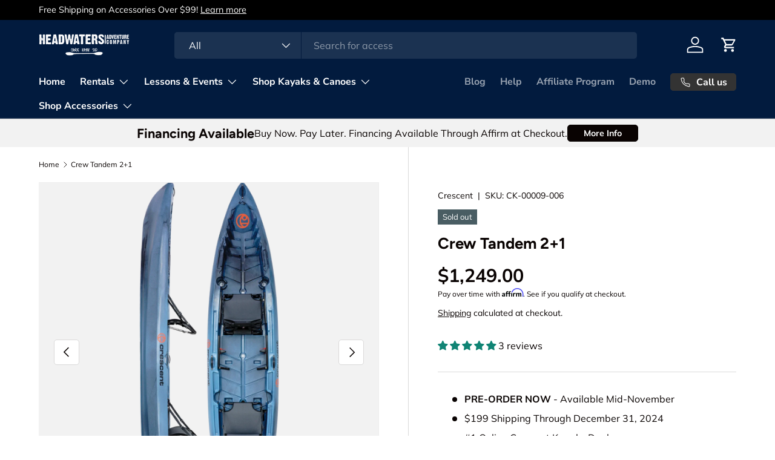

--- FILE ---
content_type: text/javascript
request_url: https://js.peek.com/config.js?key=230d5435-f427-4777-8fe1-b1bd5173edb2
body_size: 1977
content:
(()=>{"use strict";var e,n=function(){window.PeekJsApi&&window.PeekJsApi.linkFinder&&window.PeekJsApi.linkFinder.initializeEmbeds?(window.PeekJsApi.linkFinder.initializeEmbeds({"2lXO2":"<div class=\"ui-theme-starless-sky\" data-peek-embeddable=\"tiles\"><div class=\"peek-embeddable peek-embeddable-type-tiles\"><div class=\"\"><div class=\"peek-embeddable-header\">Headwater Adventures Company</div><div class=\"peek-embeddable-body\"><a class=\"peek-tile three-column-tiles\" href=\"https://book.peek.com/s/230d5435-f427-4777-8fe1-b1bd5173edb2/WRoOD--d7d08274-776d-4061-9390-4b4c57daafda\"><div class=\"peek-tile-image-container-wrap\"><div class=\"peek-tile-image-wrap\" style=\"background-image: url('https://www.filepicker.io/api/file/4M56QwAaTg9KkkjxrMw2')\"></div><div class=\"peek-tile-image-description-wrap\"><div class=\"peek-tile-image-info\">Intro to Kayaking</div><div class=\"peek-tile-image-cta\"><span class=\"peek-primary-button\">Book</span></div></div></div></a><a class=\"peek-tile three-column-tiles\" href=\"https://book.peek.com/s/230d5435-f427-4777-8fe1-b1bd5173edb2/EqP31--9e1de06f-9f1e-4294-a1f3-b1a4e476568c\"><div class=\"peek-tile-image-container-wrap\"><div class=\"peek-tile-image-wrap\" style=\"background-image: url('https://www.filepicker.io/api/file/60LsxN0lSpypMrfHmGyN')\"></div><div class=\"peek-tile-image-description-wrap\"><div class=\"peek-tile-image-info\">Kayak Safety &amp; Rescues</div><div class=\"peek-tile-image-cta\"><span class=\"peek-primary-button\">Book</span></div></div></div></a><a class=\"peek-tile three-column-tiles\" href=\"https://book.peek.com/s/230d5435-f427-4777-8fe1-b1bd5173edb2/myYK8--a9108440-c967-4685-a96e-e7865dccb6d7\"><div class=\"peek-tile-image-container-wrap\"><div class=\"peek-tile-image-wrap\" style=\"background-image: url('https://www.filepicker.io/api/file/XW6CgyyWQyWaXdVQJvWg')\"></div><div class=\"peek-tile-image-description-wrap\"><div class=\"peek-tile-image-info\">Moonlight Paddle</div><div class=\"peek-tile-image-cta\"><span class=\"peek-primary-button\">Book</span></div></div></div></a></div></div></div></div>","MRvaa":"<div class=\"ui-theme-starless-sky\" data-peek-embeddable=\"tiles\"><div class=\"peek-embeddable peek-embeddable-type-tiles\"><div class=\"\"><div class=\"peek-embeddable-header\">Headwater Adventures Company</div><div class=\"peek-embeddable-body\"><a class=\"peek-tile three-column-tiles\" href=\"https://book.peek.com/s/230d5435-f427-4777-8fe1-b1bd5173edb2/7BDoZ--8f55f417-4795-41a5-8ca7-075bae0eb6cd\"><div class=\"peek-tile-image-container-wrap\"><div class=\"peek-tile-image-wrap\" style=\"background-image: url('https://www.filepicker.io/api/file/BfzkQ5DrRBOtCiyzAbK8')\"></div><div class=\"peek-tile-image-description-wrap\"><div class=\"peek-tile-image-info\">Kutras Lake Kayak Rental</div><div class=\"peek-tile-image-cta\"><span class=\"peek-primary-button\">Book</span></div></div></div></a><a class=\"peek-tile three-column-tiles\" href=\"https://book.peek.com/s/230d5435-f427-4777-8fe1-b1bd5173edb2/1zJed--5b667104-d9b0-4ef6-b109-537b5e7a6549\"><div class=\"peek-tile-image-container-wrap\"><div class=\"peek-tile-image-wrap\" style=\"background-image: url('https://www.filepicker.io/api/file/cGPg9CJTJ2v8EMq3G2qQ')\"></div><div class=\"peek-tile-image-description-wrap\"><div class=\"peek-tile-image-info\">Take Away Kayak &amp; SUP Rental</div><div class=\"peek-tile-image-cta\"><span class=\"peek-primary-button\">Book</span></div></div></div></a><a class=\"peek-tile three-column-tiles\" href=\"https://book.peek.com/s/230d5435-f427-4777-8fe1-b1bd5173edb2/1zJed--7d03b61f-e049-4d09-848b-afe845515884\"><div class=\"peek-tile-image-container-wrap\"><div class=\"peek-tile-image-wrap\" style=\"background-image: url('https://www.filepicker.io/api/file/Ifnm3piRrisqY2fY34xJ')\"></div><div class=\"peek-tile-image-description-wrap\"><div class=\"peek-tile-image-info\">Lake Redding Kayak Tour</div><div class=\"peek-tile-image-cta\"><span class=\"peek-primary-button\">Book</span></div></div></div></a><a class=\"peek-tile three-column-tiles\" href=\"https://book.peek.com/s/230d5435-f427-4777-8fe1-b1bd5173edb2/1zJed--635c8122-718b-4fad-b887-735a58f029f6\"><div class=\"peek-tile-image-container-wrap\"><div class=\"peek-tile-image-wrap\" style=\"background-image: url('https://www.filepicker.io/api/file/jWF4sn0xRtCWG5qva6Ro')\"></div><div class=\"peek-tile-image-description-wrap\"><div class=\"peek-tile-image-info\">Sacramento River Rafting</div><div class=\"peek-tile-image-cta\"><span class=\"peek-primary-button\">Book</span></div></div></div></a><a class=\"peek-tile three-column-tiles\" href=\"https://book.peek.com/s/230d5435-f427-4777-8fe1-b1bd5173edb2/1zJed--b875a22b-22c1-452b-b19d-e68f8060c4a5\"><div class=\"peek-tile-image-container-wrap\"><div class=\"peek-tile-image-wrap\" style=\"background-image: url('https://www.filepicker.io/api/file/nSuj7S9ZT8Cft5r9FyGu')\"></div><div class=\"peek-tile-image-description-wrap\"><div class=\"peek-tile-image-info\">Guided Raft Trip</div><div class=\"peek-tile-image-cta\"><span class=\"peek-primary-button\">Book</span></div></div></div></a><a class=\"peek-tile three-column-tiles\" href=\"https://book.peek.com/s/230d5435-f427-4777-8fe1-b1bd5173edb2/1zJed--3a33006d-a505-4559-b179-adc6b943c5aa\"><div class=\"peek-tile-image-container-wrap\"><div class=\"peek-tile-image-wrap\" style=\"background-image: url('https://www.filepicker.io/api/file/QtoBLTWaSxK7nsinWmCY')\"></div><div class=\"peek-tile-image-description-wrap\"><div class=\"peek-tile-image-info\">Kutras Lake Summer Concert Rental</div><div class=\"peek-tile-image-cta\"><span class=\"peek-primary-button\">Book</span></div></div></div></a></div></div></div></div>","KM4mw":"<div class=\"ui-theme-starless-sky\" data-peek-embeddable=\"tiles\"><div class=\"peek-embeddable peek-embeddable-type-tiles\"><div class=\"two-column-layout\"><div class=\"peek-embeddable-header\">Headwater Adventures Company</div><div class=\"peek-embeddable-body\"><a class=\"peek-tile two-column-tiles\" href=\"https://book.peek.com/s/230d5435-f427-4777-8fe1-b1bd5173edb2/2lXO2\"><div class=\"peek-tile-image-container-wrap\"><div class=\"peek-tile-image-wrap\" style=\"background-image: url('')\"></div><div class=\"peek-tile-image-description-wrap\"><div class=\"peek-tile-image-info\">Classes</div><div class=\"peek-tile-image-cta\"><span class=\"peek-primary-button\">View</span></div></div></div></a><a class=\"peek-tile two-column-tiles\" href=\"https://book.peek.com/s/230d5435-f427-4777-8fe1-b1bd5173edb2/MRvaa\"><div class=\"peek-tile-image-container-wrap\"><div class=\"peek-tile-image-wrap\" style=\"background-image: url('')\"></div><div class=\"peek-tile-image-description-wrap\"><div class=\"peek-tile-image-info\">Rentals</div><div class=\"peek-tile-image-cta\"><span class=\"peek-primary-button\">View</span></div></div></div></a><a class=\"peek-tile two-column-tiles\" href=\"https://book.peek.com/s/230d5435-f427-4777-8fe1-b1bd5173edb2/KMRmM\"><div class=\"peek-tile-image-container-wrap\"><div class=\"peek-tile-image-gift-card-bow\"></div><div class=\"peek-tile-image-wrap\" style=\"background-image: url('')\"></div><div class=\"peek-tile-image-description-wrap\"><div class=\"peek-tile-image-info\"></div><div class=\"peek-tile-image-cta\"><span class=\"peek-primary-button\">Gift It</span></div></div></div></a><a class=\"peek-tile two-column-tiles\" href=\"https://book.peek.com/s/230d5435-f427-4777-8fe1-b1bd5173edb2/1zJed--7d03b61f-e049-4d09-848b-afe845515884\"><div class=\"peek-tile-image-container-wrap\"><div class=\"peek-tile-image-wrap\" style=\"background-image: url('https://www.filepicker.io/api/file/Ifnm3piRrisqY2fY34xJ')\"></div><div class=\"peek-tile-image-description-wrap\"><div class=\"peek-tile-image-info\">Lake Redding Kayak Tour</div><div class=\"peek-tile-image-cta\"><span class=\"peek-primary-button\">Book</span></div></div></div></a></div></div></div></div>","vy7WA":"<div class=\"ui-theme-starless-sky\" data-peek-embeddable=\"carousel\"><div class=\"peek-embeddable peek-embeddable-type-carousel\"><div class=\"peek-carousel-wrapper\"><div class=\"peek-carousel\"><div class=\"peek-carousel-image-container-wrap\" style=\"background-image: url('https://www.filepicker.io/api/file/4fP90MV0RbOr8r63BRFm')\"><div class=\"peek-carousel-image-description-wrap\"><div class=\"peek-carousel-image-info\"><div class=\"peek-carousel-image-subtitle\">Kutras Lake Rental</div><div class=\"peek-carousel-image-title\">Kutras Lake Rental</div></div><a href=\"https://book.peek.com/s/230d5435-f427-4777-8fe1-b1bd5173edb2/7BDoZ--8f55f417-4795-41a5-8ca7-075bae0eb6cd\" class=\"peek-carousel-image-cta\">Book Now</a></div></div></div></div></div></div>","emXmb":"<div class=\"ui-theme-starless-sky\" data-peek-embeddable=\"tiles\"><div class=\"peek-embeddable peek-embeddable-type-tiles\"><div class=\"two-column-layout\"><div class=\"peek-embeddable-header\">Headwater Adventures Company</div><div class=\"peek-embeddable-body\"><a class=\"peek-tile two-column-tiles\" href=\"https://book.peek.com/s/230d5435-f427-4777-8fe1-b1bd5173edb2/7BDoZ--8f55f417-4795-41a5-8ca7-075bae0eb6cd\"><div class=\"peek-tile-image-container-wrap\"><div class=\"peek-tile-image-wrap\" style=\"background-image: url('https://www.filepicker.io/api/file/BfzkQ5DrRBOtCiyzAbK8')\"></div><div class=\"peek-tile-image-description-wrap\"><div class=\"peek-tile-image-info\">Kutras Lake Kayak Rental</div><div class=\"peek-tile-image-cta\"><span class=\"peek-primary-button\">Book</span></div></div></div></a></div></div></div></div>","reWX1":"<div class=\"ui-theme-starless-sky\" data-peek-embeddable=\"carousel\"><div class=\"peek-embeddable peek-embeddable-type-carousel\"><div class=\"peek-carousel-wrapper\"><div class=\"peek-carousel\"></div></div></div></div>","zqa4w":"<div class=\"ui-theme-starless-sky\" data-peek-embeddable=\"tiles\"><div class=\"peek-embeddable peek-embeddable-type-tiles\"><div class=\"two-column-layout\"><div class=\"peek-embeddable-header\">Headwater Adventures Company</div><div class=\"peek-embeddable-body\"><a class=\"peek-tile two-column-tiles\" href=\"https://book.peek.com/s/230d5435-f427-4777-8fe1-b1bd5173edb2/1zJed--c9162377-90e5-4b33-a785-fc92baabdef2\"><div class=\"peek-tile-image-container-wrap\"><div class=\"peek-tile-image-wrap\" style=\"background-image: url('https://www.filepicker.io/api/file/KnKdyPNORGcSfn2PTYBA')\"></div><div class=\"peek-tile-image-description-wrap\"><div class=\"peek-tile-image-info\">Intro to SUP</div><div class=\"peek-tile-image-cta\"><span class=\"peek-primary-button\">Book</span></div></div></div></a><a class=\"peek-tile two-column-tiles\" href=\"https://book.peek.com/s/230d5435-f427-4777-8fe1-b1bd5173edb2/1zJed--a87c45f1-ea02-4c3f-a782-821c245d5f8b\"><div class=\"peek-tile-image-container-wrap\"><div class=\"peek-tile-image-wrap\" style=\"background-image: url('https://www.filepicker.io/api/file/1bNa4pM2Q1KubmgvcSa7')\"></div><div class=\"peek-tile-image-description-wrap\"><div class=\"peek-tile-image-info\">SUP Yoga Pool Session</div><div class=\"peek-tile-image-cta\"><span class=\"peek-primary-button\">Book</span></div></div></div></a><a class=\"peek-tile two-column-tiles\" href=\"https://book.peek.com/s/230d5435-f427-4777-8fe1-b1bd5173edb2/1zJed--3d8402ff-4f34-4c92-8aad-3434269cf98b\"><div class=\"peek-tile-image-container-wrap\"><div class=\"peek-tile-image-wrap\" style=\"background-image: url('https://www.filepicker.io/api/file/NOY0phPxRuiO2FEQ5lss')\"></div><div class=\"peek-tile-image-description-wrap\"><div class=\"peek-tile-image-info\">SUP Full Moon Yoga at Whiskeytown Lake</div><div class=\"peek-tile-image-cta\"><span class=\"peek-primary-button\">Book</span></div></div></div></a><a class=\"peek-tile two-column-tiles\" href=\"https://book.peek.com/s/230d5435-f427-4777-8fe1-b1bd5173edb2/1zJed--156e7347-0a42-42cd-83b7-99a83937039e\"><div class=\"peek-tile-image-container-wrap\"><div class=\"peek-tile-image-wrap\" style=\"background-image: url('https://www.filepicker.io/api/file/9Kav3j1zSjq9EnN9MsgT')\"></div><div class=\"peek-tile-image-description-wrap\"><div class=\"peek-tile-image-info\">SUP Full Moon Yoga at Kutras Lake</div><div class=\"peek-tile-image-cta\"><span class=\"peek-primary-button\">Book</span></div></div></div></a></div></div></div></div>","jPjVR":"<div class=\"ui-theme-starless-sky\" data-peek-embeddable=\"tiles\"><div class=\"peek-embeddable peek-embeddable-type-tiles\"><div class=\"\"><div class=\"peek-embeddable-header\">Headwater Adventures Company</div><div class=\"peek-embeddable-body\"><a class=\"peek-tile three-column-tiles\" href=\"https://book.peek.com/s/230d5435-f427-4777-8fe1-b1bd5173edb2/1zJed--d7d08274-776d-4061-9390-4b4c57daafda\"><div class=\"peek-tile-image-container-wrap\"><div class=\"peek-tile-image-wrap\" style=\"background-image: url('https://www.filepicker.io/api/file/4M56QwAaTg9KkkjxrMw2')\"></div><div class=\"peek-tile-image-description-wrap\"><div class=\"peek-tile-image-info\">Intro to Kayaking</div><div class=\"peek-tile-image-cta\"><span class=\"peek-primary-button\">Book</span></div></div></div></a><a class=\"peek-tile three-column-tiles\" href=\"https://book.peek.com/s/230d5435-f427-4777-8fe1-b1bd5173edb2/1zJed--7e96b098-2fbb-4422-9a83-96102b72d212\"><div class=\"peek-tile-image-container-wrap\"><div class=\"peek-tile-image-wrap\" style=\"background-image: url('https://www.filepicker.io/api/file/zfujwZCOSDWgWxRqENC8')\"></div><div class=\"peek-tile-image-description-wrap\"><div class=\"peek-tile-image-info\">Intro to Upriver Paddling</div><div class=\"peek-tile-image-cta\"><span class=\"peek-primary-button\">Book</span></div></div></div></a><a class=\"peek-tile three-column-tiles\" href=\"https://book.peek.com/s/230d5435-f427-4777-8fe1-b1bd5173edb2/1zJed--9e1de06f-9f1e-4294-a1f3-b1a4e476568c\"><div class=\"peek-tile-image-container-wrap\"><div class=\"peek-tile-image-wrap\" style=\"background-image: url('https://www.filepicker.io/api/file/60LsxN0lSpypMrfHmGyN')\"></div><div class=\"peek-tile-image-description-wrap\"><div class=\"peek-tile-image-info\">Kayak Safety &amp; Rescues</div><div class=\"peek-tile-image-cta\"><span class=\"peek-primary-button\">Book</span></div></div></div></a></div></div></div></div>","EqE9O":"<div class=\"ui-theme-starless-sky\" data-peek-embeddable=\"tiles\"><div class=\"peek-embeddable peek-embeddable-type-tiles\"><div class=\"two-column-layout\"><div class=\"peek-embeddable-header\">Headwater Adventures Company</div><div class=\"peek-embeddable-body\"><a class=\"peek-tile two-column-tiles\" href=\"https://book.peek.com/s/230d5435-f427-4777-8fe1-b1bd5173edb2/1zJed--b875a22b-22c1-452b-b19d-e68f8060c4a5\"><div class=\"peek-tile-image-container-wrap\"><div class=\"peek-tile-image-wrap\" style=\"background-image: url('https://www.filepicker.io/api/file/nSuj7S9ZT8Cft5r9FyGu')\"></div><div class=\"peek-tile-image-description-wrap\"><div class=\"peek-tile-image-info\">Guided Raft Trip</div><div class=\"peek-tile-image-cta\"><span class=\"peek-primary-button\">Book</span></div></div></div></a></div></div></div></div>","O4q9j":"<div class=\"ui-theme-starless-sky\" data-peek-embeddable=\"carousel\"><div class=\"peek-embeddable peek-embeddable-type-carousel\"><div class=\"peek-carousel-wrapper\"><div class=\"peek-carousel\"><div class=\"peek-carousel-image-container-wrap\" style=\"background-image: url('https://www.filepicker.io/api/file/38RXk2q5RO2guExO3WKE')\"><div class=\"peek-carousel-image-description-wrap\"><div class=\"peek-carousel-image-info\"><div class=\"peek-carousel-image-subtitle\">Book A Raft Rental Today!</div><div class=\"peek-carousel-image-title\">Raft Rentals</div></div><a href=\"https://book.peek.com/s/230d5435-f427-4777-8fe1-b1bd5173edb2/1zJed--635c8122-718b-4fad-b887-735a58f029f6\" class=\"peek-carousel-image-cta\">Book Now</a></div></div></div></div></div></div>","MvqMj":"<div class=\"ui-theme-starless-sky\" data-peek-embeddable=\"tiles\"><div class=\"peek-embeddable peek-embeddable-type-tiles\"><div class=\"two-column-layout\"><div class=\"peek-embeddable-header\">Headwater Adventures Company</div><div class=\"peek-embeddable-body\"><a class=\"peek-tile two-column-tiles\" href=\"https://book.peek.com/s/230d5435-f427-4777-8fe1-b1bd5173edb2/1zJed--b875a22b-22c1-452b-b19d-e68f8060c4a5\"><div class=\"peek-tile-image-container-wrap\"><div class=\"peek-tile-image-wrap\" style=\"background-image: url('https://www.filepicker.io/api/file/nSuj7S9ZT8Cft5r9FyGu')\"></div><div class=\"peek-tile-image-description-wrap\"><div class=\"peek-tile-image-info\">Guided Raft Trip</div><div class=\"peek-tile-image-cta\"><span class=\"peek-primary-button\">Book</span></div></div></div></a><a class=\"peek-tile two-column-tiles\" href=\"https://book.peek.com/s/230d5435-f427-4777-8fe1-b1bd5173edb2/1zJed--635c8122-718b-4fad-b887-735a58f029f6\"><div class=\"peek-tile-image-container-wrap\"><div class=\"peek-tile-image-wrap\" style=\"background-image: url('https://www.filepicker.io/api/file/jWF4sn0xRtCWG5qva6Ro')\"></div><div class=\"peek-tile-image-description-wrap\"><div class=\"peek-tile-image-info\">Sacramento River Rafting</div><div class=\"peek-tile-image-cta\"><span class=\"peek-primary-button\">Book</span></div></div></div></a></div></div></div></div>","Mvq8X":"<div class=\"ui-theme-starless-sky\" data-peek-embeddable=\"tiles\"><div class=\"peek-embeddable peek-embeddable-type-tiles\"><div class=\"\"><div class=\"peek-embeddable-header\">Headwater Adventures Company</div><div class=\"peek-embeddable-body\"><a class=\"peek-tile three-column-tiles\" href=\"https://book.peek.com/s/230d5435-f427-4777-8fe1-b1bd5173edb2/1zJed--8f55f417-4795-41a5-8ca7-075bae0eb6cd\"><div class=\"peek-tile-image-container-wrap\"><div class=\"peek-tile-image-wrap\" style=\"background-image: url('https://www.filepicker.io/api/file/BfzkQ5DrRBOtCiyzAbK8')\"></div><div class=\"peek-tile-image-description-wrap\"><div class=\"peek-tile-image-info\">Kutras Lake Kayak Rental</div><div class=\"peek-tile-image-cta\"><span class=\"peek-primary-button\">Book</span></div></div></div></a><a class=\"peek-tile three-column-tiles\" href=\"https://book.peek.com/s/230d5435-f427-4777-8fe1-b1bd5173edb2/1zJed--5b667104-d9b0-4ef6-b109-537b5e7a6549\"><div class=\"peek-tile-image-container-wrap\"><div class=\"peek-tile-image-wrap\" style=\"background-image: url('https://www.filepicker.io/api/file/cGPg9CJTJ2v8EMq3G2qQ')\"></div><div class=\"peek-tile-image-description-wrap\"><div class=\"peek-tile-image-info\">Take Away Kayak &amp; SUP Rental</div><div class=\"peek-tile-image-cta\"><span class=\"peek-primary-button\">Book</span></div></div></div></a><a class=\"peek-tile three-column-tiles\" href=\"https://book.peek.com/s/230d5435-f427-4777-8fe1-b1bd5173edb2/1zJed--635c8122-718b-4fad-b887-735a58f029f6\"><div class=\"peek-tile-image-container-wrap\"><div class=\"peek-tile-image-wrap\" style=\"background-image: url('https://www.filepicker.io/api/file/jWF4sn0xRtCWG5qva6Ro')\"></div><div class=\"peek-tile-image-description-wrap\"><div class=\"peek-tile-image-info\">Sacramento River Rafting</div><div class=\"peek-tile-image-cta\"><span class=\"peek-primary-button\">Book</span></div></div></div></a><a class=\"peek-tile three-column-tiles\" href=\"https://book.peek.com/s/230d5435-f427-4777-8fe1-b1bd5173edb2/1zJed--b875a22b-22c1-452b-b19d-e68f8060c4a5\"><div class=\"peek-tile-image-container-wrap\"><div class=\"peek-tile-image-wrap\" style=\"background-image: url('https://www.filepicker.io/api/file/nSuj7S9ZT8Cft5r9FyGu')\"></div><div class=\"peek-tile-image-description-wrap\"><div class=\"peek-tile-image-info\">Guided Raft Trip</div><div class=\"peek-tile-image-cta\"><span class=\"peek-primary-button\">Book</span></div></div></div></a><a class=\"peek-tile three-column-tiles\" href=\"https://book.peek.com/s/230d5435-f427-4777-8fe1-b1bd5173edb2/1zJed--7d03b61f-e049-4d09-848b-afe845515884\"><div class=\"peek-tile-image-container-wrap\"><div class=\"peek-tile-image-wrap\" style=\"background-image: url('https://www.filepicker.io/api/file/Ifnm3piRrisqY2fY34xJ')\"></div><div class=\"peek-tile-image-description-wrap\"><div class=\"peek-tile-image-info\">Lake Redding Kayak Tour</div><div class=\"peek-tile-image-cta\"><span class=\"peek-primary-button\">Book</span></div></div></div></a><a class=\"peek-tile three-column-tiles\" href=\"https://book.peek.com/s/230d5435-f427-4777-8fe1-b1bd5173edb2/1zJed--d7d08274-776d-4061-9390-4b4c57daafda\"><div class=\"peek-tile-image-container-wrap\"><div class=\"peek-tile-image-wrap\" style=\"background-image: url('https://www.filepicker.io/api/file/4M56QwAaTg9KkkjxrMw2')\"></div><div class=\"peek-tile-image-description-wrap\"><div class=\"peek-tile-image-info\">Intro to Kayaking</div><div class=\"peek-tile-image-cta\"><span class=\"peek-primary-button\">Book</span></div></div></div></a><a class=\"peek-tile three-column-tiles\" href=\"https://book.peek.com/s/230d5435-f427-4777-8fe1-b1bd5173edb2/1zJed--7e96b098-2fbb-4422-9a83-96102b72d212\"><div class=\"peek-tile-image-container-wrap\"><div class=\"peek-tile-image-wrap\" style=\"background-image: url('https://www.filepicker.io/api/file/zfujwZCOSDWgWxRqENC8')\"></div><div class=\"peek-tile-image-description-wrap\"><div class=\"peek-tile-image-info\">Intro to Upriver Paddling</div><div class=\"peek-tile-image-cta\"><span class=\"peek-primary-button\">Book</span></div></div></div></a></div></div></div></div>","K41wO":"<div class=\"ui-theme-starless-sky\" data-peek-embeddable=\"tiles\"><div class=\"peek-embeddable peek-embeddable-type-tiles\"><div class=\"\"><div class=\"peek-embeddable-header\">Headwater Adventures Company</div><div class=\"peek-embeddable-body\"><a class=\"peek-tile three-column-tiles\" href=\"https://book.peek.com/s/230d5435-f427-4777-8fe1-b1bd5173edb2/1zJed--8f55f417-4795-41a5-8ca7-075bae0eb6cd\"><div class=\"peek-tile-image-container-wrap\"><div class=\"peek-tile-image-wrap\" style=\"background-image: url('https://www.filepicker.io/api/file/BfzkQ5DrRBOtCiyzAbK8')\"></div><div class=\"peek-tile-image-description-wrap\"><div class=\"peek-tile-image-info\">Kutras Lake Kayak Rental</div><div class=\"peek-tile-image-cta\"><span class=\"peek-primary-button\">Book</span></div></div></div></a><a class=\"peek-tile three-column-tiles\" href=\"https://book.peek.com/s/230d5435-f427-4777-8fe1-b1bd5173edb2/1zJed--5b667104-d9b0-4ef6-b109-537b5e7a6549\"><div class=\"peek-tile-image-container-wrap\"><div class=\"peek-tile-image-wrap\" style=\"background-image: url('https://www.filepicker.io/api/file/cGPg9CJTJ2v8EMq3G2qQ')\"></div><div class=\"peek-tile-image-description-wrap\"><div class=\"peek-tile-image-info\">Take Away Kayak &amp; SUP Rental</div><div class=\"peek-tile-image-cta\"><span class=\"peek-primary-button\">Book</span></div></div></div></a><a class=\"peek-tile three-column-tiles\" href=\"https://book.peek.com/s/230d5435-f427-4777-8fe1-b1bd5173edb2/1zJed--f5746d42-41dc-4599-897c-38122d01d628\"><div class=\"peek-tile-image-container-wrap\"><div class=\"peek-tile-image-wrap\" style=\"background-image: url('https://www.filepicker.io/api/file/FqMi7s3vTIKbzj4e060p')\"></div><div class=\"peek-tile-image-description-wrap\"><div class=\"peek-tile-image-info\">Off Site Paddle Board Rental</div><div class=\"peek-tile-image-cta\"><span class=\"peek-primary-button\">Book</span></div></div></div></a><a class=\"peek-tile three-column-tiles\" href=\"https://book.peek.com/s/230d5435-f427-4777-8fe1-b1bd5173edb2/1zJed--635c8122-718b-4fad-b887-735a58f029f6\"><div class=\"peek-tile-image-container-wrap\"><div class=\"peek-tile-image-wrap\" style=\"background-image: url('https://www.filepicker.io/api/file/jWF4sn0xRtCWG5qva6Ro')\"></div><div class=\"peek-tile-image-description-wrap\"><div class=\"peek-tile-image-info\">Sacramento River Rafting</div><div class=\"peek-tile-image-cta\"><span class=\"peek-primary-button\">Book</span></div></div></div></a><a class=\"peek-tile three-column-tiles\" href=\"https://book.peek.com/s/230d5435-f427-4777-8fe1-b1bd5173edb2/1zJed--b875a22b-22c1-452b-b19d-e68f8060c4a5\"><div class=\"peek-tile-image-container-wrap\"><div class=\"peek-tile-image-wrap\" style=\"background-image: url('https://www.filepicker.io/api/file/nSuj7S9ZT8Cft5r9FyGu')\"></div><div class=\"peek-tile-image-description-wrap\"><div class=\"peek-tile-image-info\">Guided Raft Trip</div><div class=\"peek-tile-image-cta\"><span class=\"peek-primary-button\">Book</span></div></div></div></a><a class=\"peek-tile three-column-tiles\" href=\"https://book.peek.com/s/230d5435-f427-4777-8fe1-b1bd5173edb2/1zJed--7d03b61f-e049-4d09-848b-afe845515884\"><div class=\"peek-tile-image-container-wrap\"><div class=\"peek-tile-image-wrap\" style=\"background-image: url('https://www.filepicker.io/api/file/Ifnm3piRrisqY2fY34xJ')\"></div><div class=\"peek-tile-image-description-wrap\"><div class=\"peek-tile-image-info\">Lake Redding Kayak Tour</div><div class=\"peek-tile-image-cta\"><span class=\"peek-primary-button\">Book</span></div></div></div></a><a class=\"peek-tile three-column-tiles\" href=\"https://book.peek.com/s/230d5435-f427-4777-8fe1-b1bd5173edb2/1zJed--d7d08274-776d-4061-9390-4b4c57daafda\"><div class=\"peek-tile-image-container-wrap\"><div class=\"peek-tile-image-wrap\" style=\"background-image: url('https://www.filepicker.io/api/file/4M56QwAaTg9KkkjxrMw2')\"></div><div class=\"peek-tile-image-description-wrap\"><div class=\"peek-tile-image-info\">Intro to Kayaking</div><div class=\"peek-tile-image-cta\"><span class=\"peek-primary-button\">Book</span></div></div></div></a><a class=\"peek-tile three-column-tiles\" href=\"https://book.peek.com/s/230d5435-f427-4777-8fe1-b1bd5173edb2/1zJed--7e96b098-2fbb-4422-9a83-96102b72d212\"><div class=\"peek-tile-image-container-wrap\"><div class=\"peek-tile-image-wrap\" style=\"background-image: url('https://www.filepicker.io/api/file/zfujwZCOSDWgWxRqENC8')\"></div><div class=\"peek-tile-image-description-wrap\"><div class=\"peek-tile-image-info\">Intro to Upriver Paddling</div><div class=\"peek-tile-image-cta\"><span class=\"peek-primary-button\">Book</span></div></div></div></a></div></div></div></div>","Y7wXd":"<div class=\"ui-theme-starless-sky\" data-peek-embeddable=\"tiles\"><div class=\"peek-embeddable peek-embeddable-type-tiles\"><div class=\"two-column-layout\"><div class=\"peek-embeddable-header\">Headwater Adventures Company</div><div class=\"peek-embeddable-body\"><a class=\"peek-tile two-column-tiles\" href=\"https://book.peek.com/s/230d5435-f427-4777-8fe1-b1bd5173edb2/1zJed--5b667104-d9b0-4ef6-b109-537b5e7a6549\"><div class=\"peek-tile-image-container-wrap\"><div class=\"peek-tile-image-wrap\" style=\"background-image: url('https://www.filepicker.io/api/file/cGPg9CJTJ2v8EMq3G2qQ')\"></div><div class=\"peek-tile-image-description-wrap\"><div class=\"peek-tile-image-info\">Take Away Kayak &amp; SUP Rental</div><div class=\"peek-tile-image-cta\"><span class=\"peek-primary-button\">Book</span></div></div></div></a><a class=\"peek-tile two-column-tiles\" href=\"https://book.peek.com/s/230d5435-f427-4777-8fe1-b1bd5173edb2/1zJed--f5746d42-41dc-4599-897c-38122d01d628\"><div class=\"peek-tile-image-container-wrap\"><div class=\"peek-tile-image-wrap\" style=\"background-image: url('https://www.filepicker.io/api/file/FqMi7s3vTIKbzj4e060p')\"></div><div class=\"peek-tile-image-description-wrap\"><div class=\"peek-tile-image-info\">Off Site Paddle Board Rental</div><div class=\"peek-tile-image-cta\"><span class=\"peek-primary-button\">Book</span></div></div></div></a></div></div></div></div>","wqXwN":"<div class=\"ui-theme-starless-sky\" data-peek-embeddable=\"tiles\"><div class=\"peek-embeddable peek-embeddable-type-tiles\"><div class=\"two-column-layout\"><div class=\"peek-embeddable-header\">Headwater Adventures Company</div><div class=\"peek-embeddable-body\"><a class=\"peek-tile two-column-tiles\" href=\"https://book.peek.com/s/230d5435-f427-4777-8fe1-b1bd5173edb2/1zJed--7d03b61f-e049-4d09-848b-afe845515884\"><div class=\"peek-tile-image-container-wrap\"><div class=\"peek-tile-image-wrap\" style=\"background-image: url('https://www.filepicker.io/api/file/Ifnm3piRrisqY2fY34xJ')\"></div><div class=\"peek-tile-image-description-wrap\"><div class=\"peek-tile-image-info\">Lake Redding Kayak Tour</div><div class=\"peek-tile-image-cta\"><span class=\"peek-primary-button\">Book</span></div></div></div></a></div></div></div></div>","bddVO":"<div class=\"ui-theme-starless-sky\" data-peek-embeddable=\"tiles\"><div class=\"peek-embeddable peek-embeddable-type-tiles\"><div class=\"\"><div class=\"peek-embeddable-header\">Headwater Adventures Company</div><div class=\"peek-embeddable-body\"><a class=\"peek-tile three-column-tiles\" href=\"https://book.peek.com/s/230d5435-f427-4777-8fe1-b1bd5173edb2/1zJed--635c8122-718b-4fad-b887-735a58f029f6\"><div class=\"peek-tile-image-container-wrap\"><div class=\"peek-tile-image-wrap\" style=\"background-image: url('https://www.filepicker.io/api/file/JchYkvcCTm6O4IYCMg94')\"></div><div class=\"peek-tile-image-description-wrap\"><div class=\"peek-tile-image-info\">Sacramento River Rafting</div><div class=\"peek-tile-image-cta\"><span class=\"peek-primary-button\">Book</span></div></div></div></a><a class=\"peek-tile three-column-tiles\" href=\"https://book.peek.com/s/230d5435-f427-4777-8fe1-b1bd5173edb2/1zJed--efe14dae-642d-4f72-8709-ca214fcc7453\"><div class=\"peek-tile-image-container-wrap\"><div class=\"peek-tile-image-wrap\" style=\"background-image: url('https://www.filepicker.io/api/file/NJpczZ5EQGaKyh6N9no5')\"></div><div class=\"peek-tile-image-description-wrap\"><div class=\"peek-tile-image-info\">Sacramento River Kayaking</div><div class=\"peek-tile-image-cta\"><span class=\"peek-primary-button\">Book</span></div></div></div></a><a class=\"peek-tile three-column-tiles\" href=\"https://book.peek.com/s/230d5435-f427-4777-8fe1-b1bd5173edb2/1zJed--b875a22b-22c1-452b-b19d-e68f8060c4a5\"><div class=\"peek-tile-image-container-wrap\"><div class=\"peek-tile-image-wrap\" style=\"background-image: url('https://www.filepicker.io/api/file/nSuj7S9ZT8Cft5r9FyGu')\"></div><div class=\"peek-tile-image-description-wrap\"><div class=\"peek-tile-image-info\">Guided Raft Trip</div><div class=\"peek-tile-image-cta\"><span class=\"peek-primary-button\">Book</span></div></div></div></a></div></div></div></div>","AgLX6":"<div class=\"ui-theme-starless-sky\" data-peek-embeddable=\"tiles\"><div class=\"peek-embeddable peek-embeddable-type-tiles\"><div class=\"two-column-layout\"><div class=\"peek-embeddable-header\">Headwater Adventures Company</div><div class=\"peek-embeddable-body\"><a class=\"peek-tile two-column-tiles\" href=\"https://book.peek.com/s/230d5435-f427-4777-8fe1-b1bd5173edb2/1zJed--635c8122-718b-4fad-b887-735a58f029f6\"><div class=\"peek-tile-image-container-wrap\"><div class=\"peek-tile-image-wrap\" style=\"background-image: url('https://www.filepicker.io/api/file/jWF4sn0xRtCWG5qva6Ro')\"></div><div class=\"peek-tile-image-description-wrap\"><div class=\"peek-tile-image-info\">Sacramento River Rafting</div><div class=\"peek-tile-image-cta\"><span class=\"peek-primary-button\">Book</span></div></div></div></a><a class=\"peek-tile two-column-tiles\" href=\"https://book.peek.com/s/230d5435-f427-4777-8fe1-b1bd5173edb2/1zJed--efe14dae-642d-4f72-8709-ca214fcc7453\"><div class=\"peek-tile-image-container-wrap\"><div class=\"peek-tile-image-wrap\" style=\"background-image: url('https://www.filepicker.io/api/file/iHGSg2jUQ5O6okZLRmmZ')\"></div><div class=\"peek-tile-image-description-wrap\"><div class=\"peek-tile-image-info\">Sacramento River Kayaking</div><div class=\"peek-tile-image-cta\"><span class=\"peek-primary-button\">Book</span></div></div></div></a><a class=\"peek-tile two-column-tiles\" href=\"https://book.peek.com/s/230d5435-f427-4777-8fe1-b1bd5173edb2/1zJed--5b667104-d9b0-4ef6-b109-537b5e7a6549\"><div class=\"peek-tile-image-container-wrap\"><div class=\"peek-tile-image-wrap\" style=\"background-image: url('https://www.filepicker.io/api/file/cGPg9CJTJ2v8EMq3G2qQ')\"></div><div class=\"peek-tile-image-description-wrap\"><div class=\"peek-tile-image-info\">Take Away Kayak &amp; SUP Rental</div><div class=\"peek-tile-image-cta\"><span class=\"peek-primary-button\">Book</span></div></div></div></a><a class=\"peek-tile two-column-tiles\" href=\"https://book.peek.com/s/230d5435-f427-4777-8fe1-b1bd5173edb2/1zJed--f5746d42-41dc-4599-897c-38122d01d628\"><div class=\"peek-tile-image-container-wrap\"><div class=\"peek-tile-image-wrap\" style=\"background-image: url('https://www.filepicker.io/api/file/FqMi7s3vTIKbzj4e060p')\"></div><div class=\"peek-tile-image-description-wrap\"><div class=\"peek-tile-image-info\">Off Site Paddle Board Rental</div><div class=\"peek-tile-image-cta\"><span class=\"peek-primary-button\">Book</span></div></div></div></a></div></div></div></div>","ykLLL":"<div class=\"ui-theme-starless-sky\" data-peek-embeddable=\"tiles\"><div class=\"peek-embeddable peek-embeddable-type-tiles\"><div class=\"two-column-layout\"><div class=\"peek-embeddable-header\">Headwater Adventures Company</div><div class=\"peek-embeddable-body\"><a class=\"peek-tile two-column-tiles\" href=\"https://book.peek.com/s/230d5435-f427-4777-8fe1-b1bd5173edb2/1zJed--b36ca223-08bf-49d1-9e8f-e2f43f295970\"><div class=\"peek-tile-image-container-wrap\"><div class=\"peek-tile-image-wrap\" style=\"background-image: url('https://www.filepicker.io/api/file/vYfvVRsOTtOCi5uJimCV')\"></div><div class=\"peek-tile-image-description-wrap\"><div class=\"peek-tile-image-info\">Lake Redding Regatta</div><div class=\"peek-tile-image-cta\"><span class=\"peek-primary-button\">Book</span></div></div></div></a></div></div></div></div>"}),window.PeekJsApi.healthCheck.send("embedsComplete")):setTimeout(n,10)};e=n,"loading"!=document.readyState?e():document.addEventListener?document.addEventListener("DOMContentLoaded",e):document.attachEvent("onreadystatechange",(function(){"loading"!=document.readyState&&e()}))})();

--- FILE ---
content_type: text/javascript; charset=utf-8
request_url: https://www.headwatersadventure.com/products/crew.js
body_size: 2006
content:
{"id":8720111239476,"title":"Crew Tandem 2+1","handle":"crew","description":"\u003cp\u003eThe CREW is an excellent choice for those seeking paddling performance, comfort, and quality construction. Its patented hull design and 600lb weight capacity promise reliability and fun on the water. Whether paddling solo or with the family, this 2+1 tandem is optimized for all-around enjoyment. With aluminum-framed seats featuring breathable mesh backs and adjustable foot tracks, paddlers of any size are sure to stay comfortable. Injection-molded handles make portability a breeze. Get your CREW today and experience the joy of paddling!\u003c\/p\u003e\n\u003cp\u003e*Kayak shipments can take upwards of 8 weeks depending on location. We do our best to get them shipped within a timely manner. \u003c\/p\u003e","published_at":"2023-10-17T18:11:09-07:00","created_at":"2023-10-17T10:29:52-07:00","vendor":"Crescent","type":"Kayaks - Sit-on-Top Kayaks","tags":[],"price":119900,"price_min":119900,"price_max":129900,"available":false,"price_varies":true,"compare_at_price":119900,"compare_at_price_min":119900,"compare_at_price_max":129900,"compare_at_price_varies":true,"variants":[{"id":46957558202676,"title":"Nor'Easter","option1":"Nor'Easter","option2":null,"option3":null,"sku":"CK-00009-006","requires_shipping":true,"taxable":true,"featured_image":{"id":44145219207476,"product_id":8720111239476,"position":10,"created_at":"2024-03-13T15:52:53-07:00","updated_at":"2024-03-13T15:52:53-07:00","alt":null,"width":512,"height":1248,"src":"https:\/\/cdn.shopify.com\/s\/files\/1\/0728\/6892\/1652\/files\/nitewbnl2zavtarfjghq.png?v=1710370373","variant_ids":[46957558202676]},"available":false,"name":"Crew Tandem 2+1 - Nor'Easter","public_title":"Nor'Easter","options":["Nor'Easter"],"price":124900,"weight":0,"compare_at_price":124900,"inventory_management":"shopify","barcode":"","featured_media":{"alt":null,"id":36579075227956,"position":10,"preview_image":{"aspect_ratio":0.41,"height":1248,"width":512,"src":"https:\/\/cdn.shopify.com\/s\/files\/1\/0728\/6892\/1652\/files\/nitewbnl2zavtarfjghq.png?v=1710370373"}},"requires_selling_plan":false,"selling_plan_allocations":[]},{"id":46957558235444,"title":"Moon Rock","option1":"Moon Rock","option2":null,"option3":null,"sku":"CK-00009-019","requires_shipping":true,"taxable":true,"featured_image":{"id":44145219338548,"product_id":8720111239476,"position":11,"created_at":"2024-03-13T15:52:56-07:00","updated_at":"2024-03-13T15:52:56-07:00","alt":null,"width":512,"height":1248,"src":"https:\/\/cdn.shopify.com\/s\/files\/1\/0728\/6892\/1652\/files\/f5aikrqaehkvuv2hcqaf.png?v=1710370376","variant_ids":[46957558235444]},"available":false,"name":"Crew Tandem 2+1 - Moon Rock","public_title":"Moon Rock","options":["Moon Rock"],"price":124900,"weight":0,"compare_at_price":124900,"inventory_management":"shopify","barcode":"","featured_media":{"alt":null,"id":36579075359028,"position":11,"preview_image":{"aspect_ratio":0.41,"height":1248,"width":512,"src":"https:\/\/cdn.shopify.com\/s\/files\/1\/0728\/6892\/1652\/files\/f5aikrqaehkvuv2hcqaf.png?v=1710370376"}},"requires_selling_plan":false,"selling_plan_allocations":[]},{"id":46957558300980,"title":"Emerald","option1":"Emerald","option2":null,"option3":null,"sku":"CK-00009-027","requires_shipping":true,"taxable":true,"featured_image":{"id":44145219371316,"product_id":8720111239476,"position":12,"created_at":"2024-03-13T15:52:58-07:00","updated_at":"2024-03-13T15:52:58-07:00","alt":null,"width":512,"height":1248,"src":"https:\/\/cdn.shopify.com\/s\/files\/1\/0728\/6892\/1652\/files\/xf8yglf6tvcmwboi2xde.png?v=1710370378","variant_ids":[46957558300980]},"available":false,"name":"Crew Tandem 2+1 - Emerald","public_title":"Emerald","options":["Emerald"],"price":124900,"weight":0,"compare_at_price":124900,"inventory_management":"shopify","barcode":"","featured_media":{"alt":null,"id":36579075391796,"position":12,"preview_image":{"aspect_ratio":0.41,"height":1248,"width":512,"src":"https:\/\/cdn.shopify.com\/s\/files\/1\/0728\/6892\/1652\/files\/xf8yglf6tvcmwboi2xde.png?v=1710370378"}},"requires_selling_plan":false,"selling_plan_allocations":[]},{"id":46957558333748,"title":"Moss Camo","option1":"Moss Camo","option2":null,"option3":null,"sku":"CK-00009-026","requires_shipping":true,"taxable":true,"featured_image":{"id":44145219469620,"product_id":8720111239476,"position":13,"created_at":"2024-03-13T15:53:00-07:00","updated_at":"2024-03-13T15:53:00-07:00","alt":null,"width":512,"height":1248,"src":"https:\/\/cdn.shopify.com\/s\/files\/1\/0728\/6892\/1652\/files\/pktr60e16m6wofc9nazn.png?v=1710370380","variant_ids":[46957558333748]},"available":false,"name":"Crew Tandem 2+1 - Moss Camo","public_title":"Moss Camo","options":["Moss Camo"],"price":124900,"weight":0,"compare_at_price":124900,"inventory_management":"shopify","barcode":"","featured_media":{"alt":null,"id":36579075490100,"position":13,"preview_image":{"aspect_ratio":0.41,"height":1248,"width":512,"src":"https:\/\/cdn.shopify.com\/s\/files\/1\/0728\/6892\/1652\/files\/pktr60e16m6wofc9nazn.png?v=1710370380"}},"requires_selling_plan":false,"selling_plan_allocations":[]},{"id":48496536650036,"title":"Dawn","option1":"Dawn","option2":null,"option3":null,"sku":"210000010007","requires_shipping":true,"taxable":true,"featured_image":{"id":45923568353588,"product_id":8720111239476,"position":15,"created_at":"2025-03-23T14:08:44-07:00","updated_at":"2025-03-23T17:25:51-07:00","alt":"Crescent - Crew Tandem 2+1 - Headwaters Adventure Co","width":512,"height":1248,"src":"https:\/\/cdn.shopify.com\/s\/files\/1\/0728\/6892\/1652\/files\/crew-tandem-21-630019.png?v=1742775951","variant_ids":[48496536650036]},"available":false,"name":"Crew Tandem 2+1 - Dawn","public_title":"Dawn","options":["Dawn"],"price":119900,"weight":0,"compare_at_price":119900,"inventory_management":"shopify","barcode":null,"featured_media":{"alt":"Crescent - Crew Tandem 2+1 - Headwaters Adventure Co","id":37953466597684,"position":15,"preview_image":{"aspect_ratio":0.41,"height":1248,"width":512,"src":"https:\/\/cdn.shopify.com\/s\/files\/1\/0728\/6892\/1652\/files\/crew-tandem-21-630019.png?v=1742775951"}},"requires_selling_plan":false,"selling_plan_allocations":[]},{"id":48571935555892,"title":"Seafoam","option1":"Seafoam","option2":null,"option3":null,"sku":"210000005453","requires_shipping":true,"taxable":true,"featured_image":null,"available":false,"name":"Crew Tandem 2+1 - Seafoam","public_title":"Seafoam","options":["Seafoam"],"price":129900,"weight":0,"compare_at_price":129900,"inventory_management":"shopify","barcode":null,"requires_selling_plan":false,"selling_plan_allocations":[]},{"id":48571935588660,"title":"Ink","option1":"Ink","option2":null,"option3":null,"sku":"210000008924","requires_shipping":true,"taxable":true,"featured_image":null,"available":false,"name":"Crew Tandem 2+1 - Ink","public_title":"Ink","options":["Ink"],"price":129900,"weight":0,"compare_at_price":129900,"inventory_management":"shopify","barcode":null,"requires_selling_plan":false,"selling_plan_allocations":[]}],"images":["\/\/cdn.shopify.com\/s\/files\/1\/0728\/6892\/1652\/products\/crew-375044.png?v=1698331239","\/\/cdn.shopify.com\/s\/files\/1\/0728\/6892\/1652\/products\/crew-400628.png?v=1710370351","\/\/cdn.shopify.com\/s\/files\/1\/0728\/6892\/1652\/products\/crew-291530.png?v=1698248663","\/\/cdn.shopify.com\/s\/files\/1\/0728\/6892\/1652\/products\/crew-418412.png?v=1698106647","\/\/cdn.shopify.com\/s\/files\/1\/0728\/6892\/1652\/products\/crew-359201.png?v=1709956019","\/\/cdn.shopify.com\/s\/files\/1\/0728\/6892\/1652\/products\/crew-376806.png?v=1710370352","\/\/cdn.shopify.com\/s\/files\/1\/0728\/6892\/1652\/products\/crew-233878.png?v=1710370352","\/\/cdn.shopify.com\/s\/files\/1\/0728\/6892\/1652\/products\/crew-606672.png?v=1710370352","\/\/cdn.shopify.com\/s\/files\/1\/0728\/6892\/1652\/products\/crew-613090.png?v=1710370352","\/\/cdn.shopify.com\/s\/files\/1\/0728\/6892\/1652\/files\/nitewbnl2zavtarfjghq.png?v=1710370373","\/\/cdn.shopify.com\/s\/files\/1\/0728\/6892\/1652\/files\/f5aikrqaehkvuv2hcqaf.png?v=1710370376","\/\/cdn.shopify.com\/s\/files\/1\/0728\/6892\/1652\/files\/xf8yglf6tvcmwboi2xde.png?v=1710370378","\/\/cdn.shopify.com\/s\/files\/1\/0728\/6892\/1652\/files\/pktr60e16m6wofc9nazn.png?v=1710370380","\/\/cdn.shopify.com\/s\/files\/1\/0728\/6892\/1652\/files\/tph6r5tk9slhrzo4vjh4.png?v=1710370383","\/\/cdn.shopify.com\/s\/files\/1\/0728\/6892\/1652\/files\/crew-tandem-21-630019.png?v=1742775951"],"featured_image":"\/\/cdn.shopify.com\/s\/files\/1\/0728\/6892\/1652\/products\/crew-375044.png?v=1698331239","options":[{"name":"Color","position":1,"values":["Nor'Easter","Moon Rock","Emerald","Moss Camo","Dawn","Seafoam","Ink"]}],"url":"\/products\/crew","media":[{"alt":"Crescent - Crew Tandem Kayak - Headwaters Adventure Co","id":35348318880052,"position":1,"preview_image":{"aspect_ratio":0.41,"height":1248,"width":512,"src":"https:\/\/cdn.shopify.com\/s\/files\/1\/0728\/6892\/1652\/products\/crew-375044.png?v=1698331239"},"aspect_ratio":0.41,"height":1248,"media_type":"image","src":"https:\/\/cdn.shopify.com\/s\/files\/1\/0728\/6892\/1652\/products\/crew-375044.png?v=1698331239","width":512},{"alt":"Crescent - Crew - Headwaters Adventure Co","id":36579074081076,"position":2,"preview_image":{"aspect_ratio":0.41,"height":1248,"width":512,"src":"https:\/\/cdn.shopify.com\/s\/files\/1\/0728\/6892\/1652\/products\/crew-400628.png?v=1710370351"},"aspect_ratio":0.41,"height":1248,"media_type":"image","src":"https:\/\/cdn.shopify.com\/s\/files\/1\/0728\/6892\/1652\/products\/crew-400628.png?v=1710370351","width":512},{"alt":"Crescent - Crew Tandem Kayak - Headwaters Adventure Co","id":35339221467444,"position":3,"preview_image":{"aspect_ratio":0.41,"height":1248,"width":512,"src":"https:\/\/cdn.shopify.com\/s\/files\/1\/0728\/6892\/1652\/products\/crew-291530.png?v=1698248663"},"aspect_ratio":0.41,"height":1248,"media_type":"image","src":"https:\/\/cdn.shopify.com\/s\/files\/1\/0728\/6892\/1652\/products\/crew-291530.png?v=1698248663","width":512},{"alt":"Crescent - Crew Tandem Kayak - Headwaters Adventure Co","id":35322318422324,"position":4,"preview_image":{"aspect_ratio":0.41,"height":1248,"width":512,"src":"https:\/\/cdn.shopify.com\/s\/files\/1\/0728\/6892\/1652\/products\/crew-418412.png?v=1698106647"},"aspect_ratio":0.41,"height":1248,"media_type":"image","src":"https:\/\/cdn.shopify.com\/s\/files\/1\/0728\/6892\/1652\/products\/crew-418412.png?v=1698106647","width":512},{"alt":"Crescent - Crew - Headwaters Adventure Co","id":36552482881844,"position":5,"preview_image":{"aspect_ratio":0.41,"height":1248,"width":512,"src":"https:\/\/cdn.shopify.com\/s\/files\/1\/0728\/6892\/1652\/products\/crew-359201.png?v=1709956019"},"aspect_ratio":0.41,"height":1248,"media_type":"image","src":"https:\/\/cdn.shopify.com\/s\/files\/1\/0728\/6892\/1652\/products\/crew-359201.png?v=1709956019","width":512},{"alt":"Crescent - Crew - Headwaters Adventure Co","id":36579074113844,"position":6,"preview_image":{"aspect_ratio":0.41,"height":1248,"width":512,"src":"https:\/\/cdn.shopify.com\/s\/files\/1\/0728\/6892\/1652\/products\/crew-376806.png?v=1710370352"},"aspect_ratio":0.41,"height":1248,"media_type":"image","src":"https:\/\/cdn.shopify.com\/s\/files\/1\/0728\/6892\/1652\/products\/crew-376806.png?v=1710370352","width":512},{"alt":"Crescent - Crew - Headwaters Adventure Co","id":36579074146612,"position":7,"preview_image":{"aspect_ratio":0.41,"height":1248,"width":512,"src":"https:\/\/cdn.shopify.com\/s\/files\/1\/0728\/6892\/1652\/products\/crew-233878.png?v=1710370352"},"aspect_ratio":0.41,"height":1248,"media_type":"image","src":"https:\/\/cdn.shopify.com\/s\/files\/1\/0728\/6892\/1652\/products\/crew-233878.png?v=1710370352","width":512},{"alt":"Crescent - Crew - Headwaters Adventure Co","id":36579074179380,"position":8,"preview_image":{"aspect_ratio":0.41,"height":1248,"width":512,"src":"https:\/\/cdn.shopify.com\/s\/files\/1\/0728\/6892\/1652\/products\/crew-606672.png?v=1710370352"},"aspect_ratio":0.41,"height":1248,"media_type":"image","src":"https:\/\/cdn.shopify.com\/s\/files\/1\/0728\/6892\/1652\/products\/crew-606672.png?v=1710370352","width":512},{"alt":"Crescent - Crew - Headwaters Adventure Co","id":36579074212148,"position":9,"preview_image":{"aspect_ratio":0.209,"height":895,"width":187,"src":"https:\/\/cdn.shopify.com\/s\/files\/1\/0728\/6892\/1652\/products\/crew-613090.png?v=1710370352"},"aspect_ratio":0.209,"height":895,"media_type":"image","src":"https:\/\/cdn.shopify.com\/s\/files\/1\/0728\/6892\/1652\/products\/crew-613090.png?v=1710370352","width":187},{"alt":null,"id":36579075227956,"position":10,"preview_image":{"aspect_ratio":0.41,"height":1248,"width":512,"src":"https:\/\/cdn.shopify.com\/s\/files\/1\/0728\/6892\/1652\/files\/nitewbnl2zavtarfjghq.png?v=1710370373"},"aspect_ratio":0.41,"height":1248,"media_type":"image","src":"https:\/\/cdn.shopify.com\/s\/files\/1\/0728\/6892\/1652\/files\/nitewbnl2zavtarfjghq.png?v=1710370373","width":512},{"alt":null,"id":36579075359028,"position":11,"preview_image":{"aspect_ratio":0.41,"height":1248,"width":512,"src":"https:\/\/cdn.shopify.com\/s\/files\/1\/0728\/6892\/1652\/files\/f5aikrqaehkvuv2hcqaf.png?v=1710370376"},"aspect_ratio":0.41,"height":1248,"media_type":"image","src":"https:\/\/cdn.shopify.com\/s\/files\/1\/0728\/6892\/1652\/files\/f5aikrqaehkvuv2hcqaf.png?v=1710370376","width":512},{"alt":null,"id":36579075391796,"position":12,"preview_image":{"aspect_ratio":0.41,"height":1248,"width":512,"src":"https:\/\/cdn.shopify.com\/s\/files\/1\/0728\/6892\/1652\/files\/xf8yglf6tvcmwboi2xde.png?v=1710370378"},"aspect_ratio":0.41,"height":1248,"media_type":"image","src":"https:\/\/cdn.shopify.com\/s\/files\/1\/0728\/6892\/1652\/files\/xf8yglf6tvcmwboi2xde.png?v=1710370378","width":512},{"alt":null,"id":36579075490100,"position":13,"preview_image":{"aspect_ratio":0.41,"height":1248,"width":512,"src":"https:\/\/cdn.shopify.com\/s\/files\/1\/0728\/6892\/1652\/files\/pktr60e16m6wofc9nazn.png?v=1710370380"},"aspect_ratio":0.41,"height":1248,"media_type":"image","src":"https:\/\/cdn.shopify.com\/s\/files\/1\/0728\/6892\/1652\/files\/pktr60e16m6wofc9nazn.png?v=1710370380","width":512},{"alt":null,"id":36579075555636,"position":14,"preview_image":{"aspect_ratio":0.209,"height":895,"width":187,"src":"https:\/\/cdn.shopify.com\/s\/files\/1\/0728\/6892\/1652\/files\/tph6r5tk9slhrzo4vjh4.png?v=1710370383"},"aspect_ratio":0.209,"height":895,"media_type":"image","src":"https:\/\/cdn.shopify.com\/s\/files\/1\/0728\/6892\/1652\/files\/tph6r5tk9slhrzo4vjh4.png?v=1710370383","width":187},{"alt":"Crescent - Crew Tandem 2+1 - Headwaters Adventure Co","id":37953466597684,"position":15,"preview_image":{"aspect_ratio":0.41,"height":1248,"width":512,"src":"https:\/\/cdn.shopify.com\/s\/files\/1\/0728\/6892\/1652\/files\/crew-tandem-21-630019.png?v=1742775951"},"aspect_ratio":0.41,"height":1248,"media_type":"image","src":"https:\/\/cdn.shopify.com\/s\/files\/1\/0728\/6892\/1652\/files\/crew-tandem-21-630019.png?v=1742775951","width":512}],"requires_selling_plan":false,"selling_plan_groups":[]}